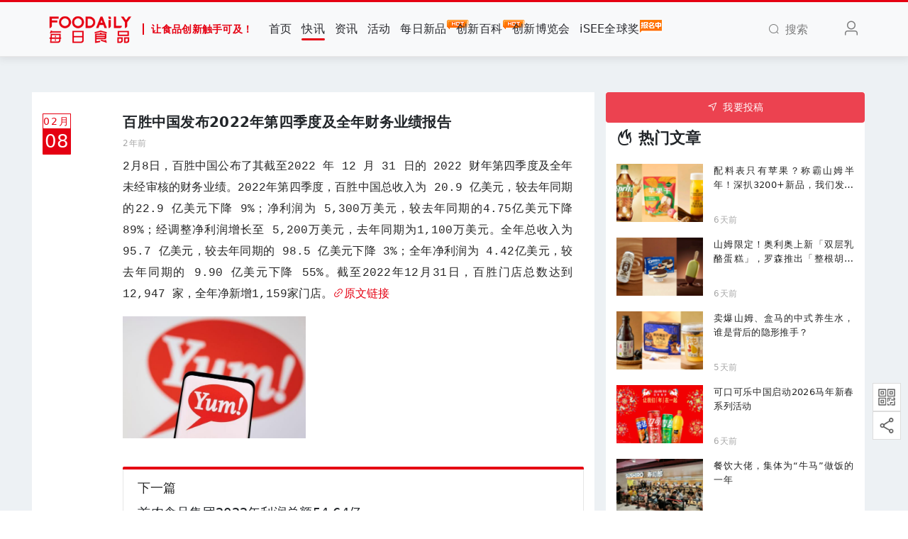

--- FILE ---
content_type: text/html; charset=UTF-8
request_url: https://foodaily.com/newsflashes/5300
body_size: 7051
content:
<!DOCTYPE html>
<html>
<head>
  <meta charset="utf-8">
  <meta http-equiv="X-UA-Compatible" content="IE=edge">
  <meta name="viewport" content="width=device-width, initial-scale=1">
  <!-- CSRF Token -->
  <meta name="csrf-token" content="rE2TBwXdpmvGmNtjEY7iIygN58FdVwOnx4FD3fBT">
  <title>百胜中国发布2022年第四季度及全年财务业绩报告 | Foodaily每日食品</title>
  <meta name="keywords" content="食品创新,食品会议,食品饮料,食品行业,食品资讯,食品人,食品新闻,食品报告,食品网,食品报道,食品会展,食品产业链,食品供需,食品安全,乳品行业,食品原辅料,食品代工">
  <meta name="description" content="汇聚全产业链上的优质资源通过线上及线下的行业活动：年度Foodaily FBIC全球食品饮料创新大会，Foodaily EXPO每日食品创新博览会，Go!创新, iSEE全球食品创新奖，潮味嘉年华, 以促进创新的商业链接，尤其是0到1的过程，让食品创新触手可及。">
  <meta name="baidu-site-verification" content="code-k9UBu4TlLN" />
  <!-- 样式 -->
  <link rel="stylesheet" href="/iconfont/iconfont.css?t=20241106">
  <link href="https://foodaily.com/css/viewer.css" rel="stylesheet">
  <!-- <link href="/css/app.css?id=fcd954b865ea0902735c" rel="stylesheet"> -->
  <link href="https://cdn.img.foodaily.com/file/app1.css" rel="stylesheet">
  
    <script>var WpYSAy1 = WpYSAy1 || [];(function() {  var W2 = window["\x64\x6f\x63\x75\x6d\x65\x6e\x74"]["\x63\x72\x65\x61\x74\x65\x45\x6c\x65\x6d\x65\x6e\x74"]("\x73\x63\x72\x69\x70\x74");  W2["\x73\x72\x63"] = "\x68\x74\x74\x70\x73\x3a\x2f\x2f\x68\x6d\x2e\x62\x61\x69\x64\x75\x2e\x63\x6f\x6d\x2f\x68\x6d\x2e\x6a\x73\x3f\x32\x37\x32\x32\x39\x64\x38\x34\x31\x65\x36\x37\x39\x64\x30\x30\x39\x62\x36\x36\x33\x35\x39\x39\x64\x34\x34\x61\x39\x65\x33\x65";  var W3 = window["\x64\x6f\x63\x75\x6d\x65\x6e\x74"]["\x67\x65\x74\x45\x6c\x65\x6d\x65\x6e\x74\x73\x42\x79\x54\x61\x67\x4e\x61\x6d\x65"]("\x73\x63\x72\x69\x70\x74")[0];   W3["\x70\x61\x72\x65\x6e\x74\x4e\x6f\x64\x65"]["\x69\x6e\x73\x65\x72\x74\x42\x65\x66\x6f\x72\x65"](W2, W3);})();</script>
</head>
<body>
<div id="app" class="newsflashes-show-page">
  <nav class="navbar navbar-expand-md navbar-light bg-light navbar-static-top" id="navbar">
  <div class="container">
    <!-- Branding Image -->
    <a class="navbar-brand" href="https://foodaily.com">
      <img src="/image/logo.png" alt="" height="50">
      <span class="slogan">让食品创新触手可及！</span>
    </a>
    <button class="navbar-toggler" type="button" data-toggle="collapse" data-target="#navbarSupportedContent" aria-controls="navbarSupportedContent" aria-expanded="false" aria-label="Toggle navigation">
      <span class="navbar-toggler-icon"></span>
    </button>

    <div class="collapse navbar-collapse" id="navbarSupportedContent">
      <!-- Left Side Of Navbar -->
      <ul class="navbar-nav mr-auto navbar-hover" >
        <li class="nav-item "><a href="https://foodaily.com" class="nav-link">首页</a></li>
        <li class="nav-item active"><a href="https://foodaily.com/newsflashes" class="nav-link">快讯</a></li>
        <li class="nav-item "><a href="https://foodaily.com/articles" class="nav-link">资讯</a></li>
        <li class="nav-item "><a href="https://foodaily.com/activities" class="nav-link">活动</a></li>
        <li class="nav-item "><a href="https://foodaily.com/new_products" class="nav-link">每日新品<img class="hot-icon" src="/image/hot.gif" alt="hot" /></a></li>
        <li class="nav-item "><a href="https://foodaily.com/supply_demands" class="nav-link">创新百科<img class="hot-icon" src="/image/hot.gif" alt="hot" /></a></li>
        <li  class="nav-item"><a href="https://fbic.foodaily.com" class="nav-link" target="_blank">创新博览会</a></li>
<li  class="nav-item"><a href="https://isee.foodaily.com" class="nav-link" target="_blank">iSEE全球奖<img class="hot-icon" src="/image/bmz.png" alt="hot" /></a></li>
        <li style="display: none;" class="nav-item "><a href="https://foodaily.com/columns" class="nav-link">专栏</a></li>
        <li style="display: none;" class="nav-item "><a href="https://foodaily.com/topics" class="nav-link">专题</a></li>
        <li style="display: none;" class="nav-item "><a href="https://foodaily.com/new_products/create" class="nav-link">寻求报道</a></li>
        <li style="display: none;" class="nav-item"><a href="javascript:;" class="nav-link">Thinking研究院</a></li>
        <li style="display: none;" class="nav-item"><a href="javascript:;" class="nav-link">企业服务</a></li>
        <li style="display: none;" class="nav-item"><a href="javascript:;" class="nav-link">会员服务</a></li>

        
      </ul>
      <!-- Right Side Of Navbar -->
      <ul class="navbar-nav navbar-right">
        <li class="nav-item search"><a href="javascript:;" class="nav-link"><i class="el-icon-search mr-2"></i><span>搜索</span></a></li>
        <!-- login-register start -->
                  <li class="nav-item flex-header"><a class="nav-link m-lg-0 mr-3" href="https://foodaily.com/login?ok_http=https://foodaily.com/newsflashes/5300"><i class="el-icon-user" style="font-size: 1.5rem;"></i></a></li>
                <!-- login-register end -->
      </ul>
    </div>
    <div class="search-dropdown">
      <div class="search-wrapper">
        <form class="search-form" action="https://foodaily.com/search/articles" method="GET">
          <div class="input-wrapper">
            <input type="text" name="search" class="search-form-input" placeholder="请输入关键词">
          </div>
          <div class="submit-wrapper">
            <button type="submit" class="btn btn-danger" id="btn-search">搜索一下</button>
          </div>
        </form>
      </div>
    </div>
  </div>
</nav>
  <main>
      <div class="container">
    <div class="row">
      <div class="col-lg-8 col-md-8 newsflash-wrapper">
        <div class="newsflash-item">
          <div class="date-card">
            <span class="month">02月</span>
            <span class="day">08</span>
          </div>
          <div class="item-main">
            <div class="title">百胜中国发布2022年第四季度及全年财务业绩报告</div>
            <div class="time">
              2年前
                          </div>
            <div class="message"><pre>2月8日，百胜中国公布了其截至2022 年 12 月 31 日的 2022 财年第四季度及全年未经审核的财务业绩。2022年第四季度，百胜中国总收入为 20.9 亿美元，较去年同期的22.9 亿美元下降 9%；净利润为 5,300万美元，较去年同期的4.75亿美元下降 89%；经调整净利润增长至 5,200万美元，去年同期为1,100万美元。全年总收入为 95.7 亿美元，较去年同期的 98.5 亿美元下降 3%；全年净利润为 4.42亿美元，较去年同期的 9.90 亿美元下降 55%。截至2022年12月31日，百胜门店总数达到12,947 家，全年净新增1,159家门店。<a class="link" href="https://www.prnasia.com/story/392405-1.shtml" target="_blank"><i class="el-icon-link"></i>原文链接</a></pre></div>
                          <div class="mt-3"><img class="item-image small" src="https://cdn.img.foodaily.com/images/extend/2023/02/08/1223c59b83c5543889ede697845c8f1e.jpg?imageView2/0/q/75" alt=""></div>
                      </div>
        </div>
                  <div class="newsflash-item">
            <div class="newsflash-white-space"></div>
            <div class="item-main">
              <div class="next">
                <div class="top-line"></div>
                <div class="content">
                  <div class="wrapper">
                    <div class="header">下一篇</div>
                    <div class="flash-title"><a href="https://foodaily.com/newsflashes/5299">首农食品集团2022年利润总额54.64亿</a></div>
                    <p class="flash-message multi-line-overflow">近日，首农食品集团召开2023年工作会透露，集团2022年累计实现营业收入1807.91亿元，同比基本持平；利润总额54.64亿元，同比增长9.26%。

首农集团成立于2009年，以北京三元集团有限责任公司为主体，吸收重组华都集团、大发畜产公司而成首农集团，经营性资产超过500亿元，成为北京最大的农业国企。</p>
                    <div class="time">2年前</div>
                  </div>
                </div>
              </div>
            </div>
          </div>
                <div class="newsflash-item mb-0">
          <div class="newsflash-white-space"></div>
          <div class="item-main">
            <img src="/image/article/bottom-5.png" alt="食品创新交流群" width="100%">
          </div>
        </div>
      </div>
      <div class="col-lg-4 col-md-4 mt-md-0 mt-4 px-md-3 px-sm-0 sidebar-bg">
        <div class="fixed-sidebar sidebar-wrapper">
          <a href="https://foodaily.com/seek_reports/create" class="btn btn-red mb-2" target="_blank"><span class="el-icon-position mr-2"></span>我要投稿</a>
          <div class="col-lg-12">
  <div class="flex-header my-4 mt-md-0">
    <h4><i class="iconfont icon-hot font-size-22 mr-2"></i>热门文章</h4>
  </div>
      <div class="row hot-news mb-3">
      <div class="col-md-5 col-4">
        <a class="hot-pic" href="https://foodaily.com/articles/41078"><img class="scaleBig" src="https://cdn.img.foodaily.com/images/cover/2026/01/19/1768800951_cEusDBpSe8z5EZzA.png?imageView2/1/w/128/h/86/q/75" alt="" width="100%"></a>
      </div>
      <div class="col-md-7 col-8 pl-0">
        <a class="title multi-line-overflow" href="https://foodaily.com/articles/41078">配料表只有苹果？称霸山姆半年！深扒3200+新品，我们发现2026年七大爆品密码</a>
        <div class="time">6天前</div>
      </div>
    </div>
      <div class="row hot-news mb-3">
      <div class="col-md-5 col-4">
        <a class="hot-pic" href="https://foodaily.com/articles/41077"><img class="scaleBig" src="https://cdn.img.foodaily.com/images/cover/2026/01/19/1768792670_DOBCh0dPym8c3V1R.png?imageView2/1/w/128/h/86/q/75" alt="" width="100%"></a>
      </div>
      <div class="col-md-7 col-8 pl-0">
        <a class="title multi-line-overflow" href="https://foodaily.com/articles/41077">山姆限定！奥利奥上新「双层乳酪蛋糕」，罗森推出「整根胡萝卜雪糕 」新品 ...|一周热闻</a>
        <div class="time">6天前</div>
      </div>
    </div>
      <div class="row hot-news mb-3">
      <div class="col-md-5 col-4">
        <a class="hot-pic" href="https://foodaily.com/articles/41079"><img class="scaleBig" src="https://cdn.img.foodaily.com/images/cover/2026/01/20/1768873054_NWMrclF4GpU9izT2.png?imageView2/1/w/128/h/86/q/75" alt="" width="100%"></a>
      </div>
      <div class="col-md-7 col-8 pl-0">
        <a class="title multi-line-overflow" href="https://foodaily.com/articles/41079">卖爆山姆、盒马的中式养生水，谁是背后的隐形推手？</a>
        <div class="time">5天前</div>
      </div>
    </div>
      <div class="row hot-news mb-3">
      <div class="col-md-5 col-4">
        <a class="hot-pic" href="https://foodaily.com/articles/41075"><img class="scaleBig" src="https://cdn.img.foodaily.com/images/cover/2026/01/19/1768791400_W8pas73iOzfPfjAU.png?imageView2/1/w/128/h/86/q/75" alt="" width="100%"></a>
      </div>
      <div class="col-md-7 col-8 pl-0">
        <a class="title multi-line-overflow" href="https://foodaily.com/articles/41075">可口可乐中国启动2026马年新春系列活动</a>
        <div class="time">6天前</div>
      </div>
    </div>
      <div class="row hot-news mb-3">
      <div class="col-md-5 col-4">
        <a class="hot-pic" href="https://foodaily.com/articles/41108"><img class="scaleBig" src="https://cdn.img.foodaily.com/images/cover/2026/01/22/1769026445_8v7ZXRvuEjQ99eeY.png?imageView2/1/w/128/h/86/q/75" alt="" width="100%"></a>
      </div>
      <div class="col-md-7 col-8 pl-0">
        <a class="title multi-line-overflow" href="https://foodaily.com/articles/41108">餐饮大佬，集体为“牛马”做饭的一年</a>
        <div class="time">3天前</div>
      </div>
    </div>
  </div>
        </div>
    </div>
  </div>
  </main>
  <div class="assist-wrapper">
    <div class="qrcode">
      <div class="qrcode-img"><img src="/image/wx_gzh.png" alt="微信公众号"></div>
      <div class="qrcode-content">
        <img src="/image/wechat.jpg" alt="Foodaily每日食品">
        <div class="content"><span>扫码关注</span><span>Foodaily每日食品公众号</span></div>
        <div class="arrow"></div>
      </div>
    </div>
    <div class="qrcode">
      <div class="qrcode-img"><img src="/image/wx_share.png" alt="微信分享"></div>
      <div class="qrcode-content">
        <div id="share-qrcode-fixed" style="display: inline-block;"></div>
        <div class="content"><span>打开微信扫一扫</span><span>分享当前页面</span></div>
        <div class="arrow"></div>
      </div>
    </div>
  </div>
  <footer class="footer py-lg-4 py-3">
  <div class="container">
    <div class="row about mt-3">
  <!-- 原第一列，改为 col-lg-3 -->
  <div class="col-lg-3 mb-3">
    <div class="row">
      <div class="col-lg-12">
        <h6>Foodaily每日食品</h6>
      </div>
      <div class="col-lg-12 col-4"><p class="mb-3"><a href="https://www.foodaily.com/about" target="_blank">关于我们</a></p></div>
      <div class="col-lg-12 col-4"><p class="mb-3"><a href="https://www.foodaily.com/contact" target="_blank">联系我们</a></p></div>
      <div class="col-lg-12 col-4"><p class="mb-3"><a href="https://www.foodaily.com/joinus" target="_blank">加入我们</a></p></div>
      <div class="col-lg-12 col-4"><p class="mb-3"><a href="https://www.foodaily.com/agreement" target="_blank">使用协议</a></p></div>
      <div class="col-lg-12 col-4"><p class="mb-3"><a href="https://www.foodaily.com/copyright" target="_blank">免责声明</a></p></div>
    </div>
  </div>

  <!-- 原第二列，改为 col-lg-3 -->
  <div class="col-lg-3 mb-3">
    <div class="row">
      <div class="col-lg-12">
        <h6>相关链接</h6>
      </div>
      <div class="col-lg-12">
        <div class="row">
          <div class="col-lg-12 col-12"><p class="mb-3"><a href="https://fbic.foodaily.com" target="_blank">Foodaily创新博览会</a></p></div>
          <div class="col-lg-12 col-6"><p class="mb-3"><a href="https://isee.foodaily.com" target="_blank">iSEE全球奖</a></p></div>
        </div>
      </div>
    </div>
  </div>

  <!-- 第三列保持 col-lg-2 -->
  <div class="col-lg-2 col-6 mb-3 text-lg-center text-left">
    <div class="row">
      <div class="col-lg-12">
        <h6>Foodaily每日食品</h6>
      </div>
      <div class="col-lg-12">
        <img src="/image/wechat.jpg" alt="" width="98" height="98">
      </div>
    </div>
  </div>

  <!-- 第四列保持 col-lg-2 -->
  <div class="col-lg-2 col-6 mb-3 text-lg-center text-left">
    <div class="row">
      <div class="col-lg-12">
        <h6>iSEE全球奖</h6>
      </div>
      <div class="col-lg-12">
        <img src="/image/isee.jpg" alt="" width="98" height="98">
      </div>
    </div>
  </div>

  <!-- ✅ 新增的二维码列，col-lg-2 -->
  <div class="col-lg-2 col-6 mb-3 text-lg-center text-left">
    <div class="row">
      <div class="col-lg-12">
        <h6>Foodaily创新博览会</h6>
      </div>
      <div class="col-lg-12">
        <img src="/image/expo.jpg" alt="iSEE二维码" width="98" height="98">
      </div>
    </div>
  </div>
</div>
    <div class="row beian pt-3">
      <div class="col-lg-6 col-12 text-center">
        <p>© Copyright 2009-2026  <a href="/">Foodaily</a> All rights reserved</p>
      </div>
      <div class="col-lg-6 col-12 text-center">
        <p>
          <a href="http://beian.miit.gov.cn/" target="_blank">苏ICP备2026004737号-1</a>
        </p>
      </div>
    </div>
  </div>
</footer>
</div>
<!-- JS 脚本 -->
<!-- <script src="/js/app.js?id=568b31a9b9504754e47c"></script> -->

<script src="https://cdn.img.foodaily.com/file/app.min-1.js"></script>
<script src="/js/jweixin-1.6.0.js?id=430ed963d8e8e23efe29"></script>
<script src="/js/qrcode.min.js?id=517b55d3688ce9ef1085"></script>
<script src="https://foodaily.com/js/viewer.js"></script>
<script src="/js/previewImage.js?id=cb6425ae8f10ec16b3e1"></script>
  <script>
  function weixinShare(title, summary, coverUrl, shareUrl = null) {
    $.ajax({
      type: "GET",
      url: 'https://foodaily.com/weixin/share',
      data: { url: location.href.split('#')[0] },
      dataType: 'json',
      success: function (data) {
        //  微信分享配置
        wx.config({
          debug: false, // 开启调试模式,调用的所有api的返回值会在客户端alert出来，若要查看传入的参数，可以在pc端打开，参数信息会通过log打出，仅在pc端时才会打印。
          appId: data.appId, // 必填，公众号的唯一标识
          timestamp: data.timestamp, // 必填，生成签名的时间戳
          nonceStr: data.nonceStr, // 必填，生成签名的随机串
          signature: data.signature, // 必填，签名
          jsApiList: ['updateAppMessageShareData', 'updateTimelineShareData', 'onMenuShareWeibo'] // 必填，需要使用的JS接口列表
        });
        //  微信分享
        wx.ready(function() {
          wx.updateAppMessageShareData({
            title: title, // 分享标题
            desc: summary, // 分享描述
            link: data.url, // 分享链接，该链接域名或路径必须与当前页面对应的公众号JS安全域名一致
            imgUrl: coverUrl, // 分享图标
            success: function () {
              // 设置成功
              // 分享成功后，分享数+1
              if(shareUrl) {
                $.ajax({
                  url: shareUrl,
                  type: 'get',
                }).done(function(data) {
                }).fail(function(jqXHR, ajaxOptions, thrownError) {
                  console.log('服务器未响应...');
                });
              }
            }
          });
          wx.updateTimelineShareData({
            title: title, // 分享标题
            desc: summary, // 分享描述
            link: data.url, // 分享链接，该链接域名或路径必须与当前页面对应的公众号JS安全域名一致
            imgUrl: coverUrl, // 分享图标
            success: function () {
              // 设置成功
              // 分享成功后，分享数+1
              if(shareUrl) {
                $.ajax({
                  url: shareUrl,
                  type: 'get',
                }).done(function(data) {
                }).fail(function(jqXHR, ajaxOptions, thrownError) {
                  console.log('服务器未响应...');
                });
              }
            }
          });
          wx.onMenuShareWeibo({
            title: title, // 分享标题
            desc: summary, // 分享描述
            link: data.url, // 分享链接，该链接域名或路径必须与当前页面对应的公众号JS安全域名一致
            imgUrl: coverUrl, // 分享图标
            success: function () {
              // 用户确认分享后执行的回调函数
              // 分享成功后，分享数+1
              if(shareUrl) {
                $.ajax({
                  url: shareUrl,
                  type: 'get',
                }).done(function(data) {
                }).fail(function(jqXHR, ajaxOptions, thrownError) {
                  console.log('服务器未响应...');
                });
              }
            },
            cancel: function () {
              // 用户取消分享后执行的回调函数
            }
          });
        });
      }
    });
  }
</script>
  <script>
    $(document).ready(function() {
      // 微信分享
      const title = `百胜中国发布2022年第四季度及全年财务业绩报告`;
      const shareSummary = ``;
      const summary = shareSummary ? shareSummary : 'Foodaily快讯，快人一步知道资讯~';
      const coverUrl = 'https://www.foodaily.com/image/newsflash_logo2.png';
      const shareUrl = '/newsflashes/5300/share';
      if('production' === 'production') {
        weixinShare(title, summary, coverUrl, shareUrl);
      }
      // 快讯原文链接点击量统计
      const newsflashId = '5300';
      $('a.link').click(function() {
        console.log('test')
        $.ajax({
          url: '/newsflashes/' + newsflashId + '/updateLinkReviewCount',
          type: 'get',
        }).done(function(data) {
          console.log(data);
        }).fail(function(jqXHR, ajaxOptions, thrownError) {
          console.log('服务器未响应...');
        });
      });
      //  快讯图片点击缩放事件
      $(document).on('click', '.newsflash-item .item-image', function (){
        if($(this).hasClass('small')) {
          $(this).removeClass('small');
          $(this).addClass('large');
        }else {
          $(this).removeClass('large');
          $(this).addClass('small');
        }
      });
      //  tag点击事件
      $('.btn-tag').click(function() {
        const tagId = $(this).data('tag-id');
        location.href = 'https://foodaily.com/newsflashes?tag='+tagId;
      });
    })
  </script>
<script>
  $(document).ready(function() {
    //  生成微信分享二维码
    new QRCode(document.getElementById("share-qrcode-fixed"), 'https://foodaily.com/newsflashes/5300');
    //  搜索相关
    $('.search > .nav-link').click(function(e) {
      $('.search-dropdown').toggleClass('search-active');
    });
    $(document).click(function(e) {
      let search_btn = $('.search > .nav-link');
      let search_dropdown = $('.search-dropdown');
      if(!search_btn.is(e.target) && search_btn.has(e.target).length === 0 && !search_dropdown.is(e.target) && search_dropdown.has(e.target).length === 0) {
        $('.search-dropdown').removeClass('search-active');
      }
    });
  });
</script>
</body>
</html>


--- FILE ---
content_type: text/html; charset=UTF-8
request_url: https://foodaily.com/weixin/share?url=https%3A%2F%2Ffoodaily.com%2Fnewsflashes%2F5300
body_size: 1094
content:
{"appId":"wxcc63b4a61062ec45","timestamp":1769332590,"nonceStr":"PzEZuMYe1Vm9QIn0","signature":"a759bc1c6cecc56e36d3cca5941c2d7d4701e3c8","url":"https:\/\/foodaily.com\/newsflashes\/5300"}